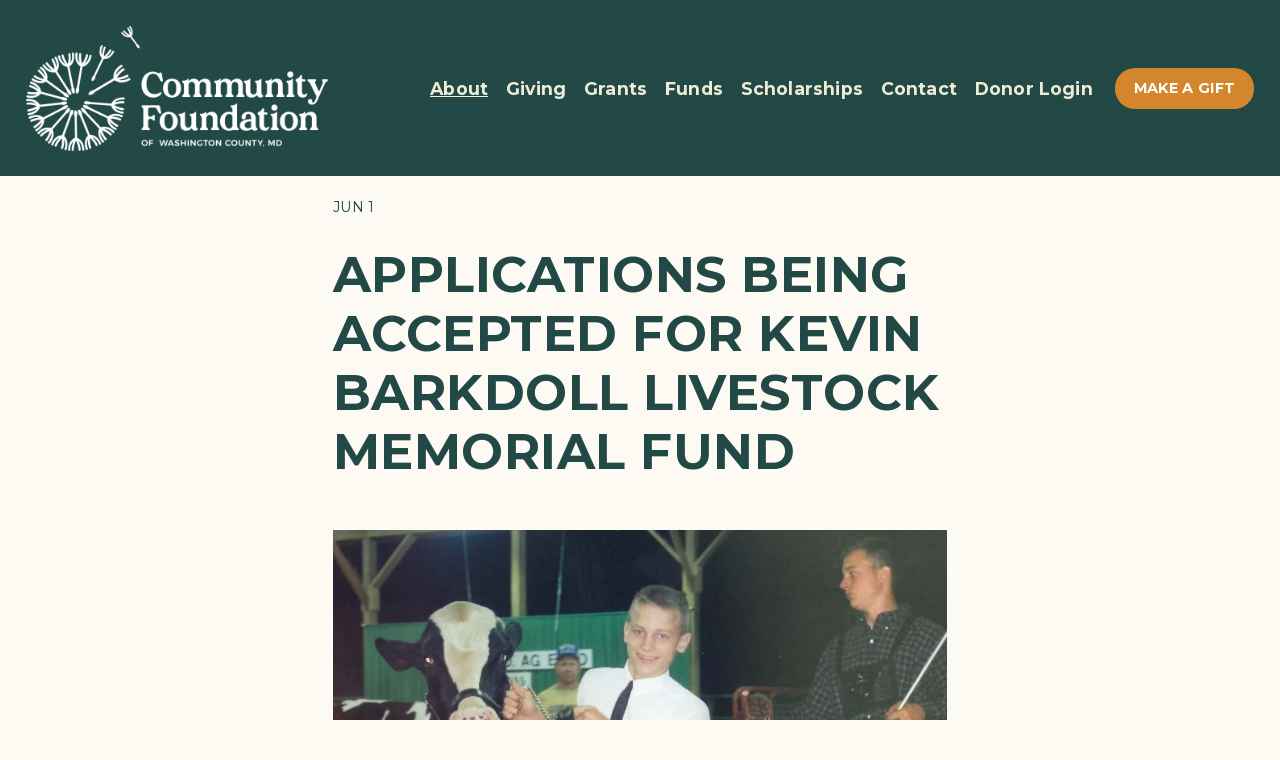

--- FILE ---
content_type: application/javascript
request_url: https://www.ghostplugins.dev/assets/number-counter/number-counter-gallery.js
body_size: 348
content:
function customJsCount(){var e=document.querySelectorAll(".summary-block-wrapper.sqs-gallery-design-carousel")[0];void 0!==e&&null!=e&&document.querySelectorAll(".summary-block-wrapper.sqs-gallery-design-carousel").forEach(function(e,t){var r=e.querySelector(".summary-header-text");if("number-counter"==(r.innerText||r.textContent)){e.classList.add("number-counter-plugin"),e.setAttribute("id","number-counter-plugin"+t),e.closest("section").classList.add("section-with-number-counter-slider");var n=e.closest(".sqs-block").getAttribute("id");e.insertAdjacentHTML("beforeend",'<div class="number-counter-wrapper"><div class="number-counter-inner-wrapper "></div></div>');var s=e.querySelector(".number-counter-inner-wrapper");e.querySelectorAll(".summary-item").forEach(function(e,t){var r=n+"-slide-"+t;e.setAttribute("data-slide-id",r);let i=e.querySelector(".summary-title-link"),d=i.innerText||i.textContent,u=e.querySelector(".summary-excerpt").outerHTML||e.querySelector(".summary-excerpt p").textContent,c=e.querySelector('.summary-excerpt a[href*="#number"]'),o='<div class="number-counter-slide image-slide" data-slide-img-id="'+r+'"><div class="author-info"><div class="info">'+('<div class="title-wrapper"><h3>'+d+"</h3></div>")+'</div></div><div class="conter-number" data-num="'+(void 0!==c&&null!=c?c.textContent||c.innerText:"")+'" id="'+r+'"> - </div><div class="desc-slide">'+('<div class="desc-wrapper"><p>'+u+"</p></div>")+"</div></div>";s.insertAdjacentHTML("beforeend",o)})}e.classList.add("loaded")})}document.addEventListener("DOMContentLoaded",customJsCount),window.addEventListener("mercury:load",customJsCount);

--- FILE ---
content_type: application/javascript
request_url: https://www.ghostplugins.dev/assets/number-counter/number-counter.js
body_size: 236
content:
function customJsCounter(){var t=document.querySelectorAll(".number-counter-plugin")[0];if(void 0!==t&&null!=t){let n=function(t,n,e,r){var o=(t/=r)*t,i=o*t;return n+e*(i*o+-5*o*o+10*i+-10*o+5*t)},e={duration:globalGhostNumbersControl.amimationDuration,easingFn:n,prefix:globalGhostNumbersControl.prefix,suffix:globalGhostNumbersControl.suffix,separator:void 0!==globalGhostNumbersControl.separator?globalGhostNumbersControl.separator:","};function r(t){var n=t.getBoundingClientRect();return n.bottom>0&&n.right>0&&n.left<(window.innerWidth||document.documentElement.clientWidth)&&n.top<(window.innerHeight||document.documentElement.clientHeight)}function o(t){var n=0;if(t&&(n=t.getBoundingClientRect()),r(t))return t.querySelectorAll(".number-counter-slide .conter-number").forEach(function(t){let n=t.getAttribute("id"),r=t.getAttribute("data-num");new CountUp(n,r,e).start()}),t.classList.add("counting-is-done"),!1}document.querySelectorAll(".number-counter-plugin:not(.counting-is-done)").forEach(function(t){o(t)}),window.addEventListener("scroll",function(){document.querySelectorAll(".number-counter-plugin:not(.counting-is-done)").forEach(function(t){o(t)})})}}document.addEventListener("DOMContentLoaded",customJsCounter),window.addEventListener("mercury:load",customJsCounter);
